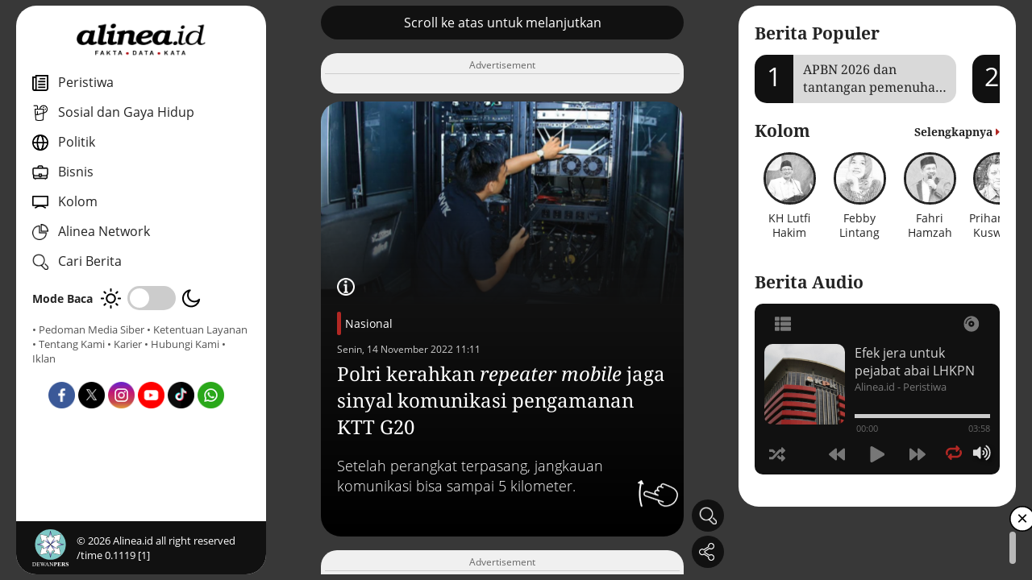

--- FILE ---
content_type: text/html; charset=UTF-8
request_url: https://www.alinea.id/nasional/polri-kerahkan-repeater-mobile-jaga-komunikasi-ktt-g20-b2ftG9IhK
body_size: 75284
content:
<!DOCTYPE html>
<html lang="id">

<head>
  <meta charset="UTF-8">
  <meta name="viewport" content="width=device-width, initial-scale=1.0">
  <meta http-equiv="Content-Type" content="text/html; charset=utf-8" />
  <title>Polri kerahkan repeater mobile jaga komunikasi KTT G20</title>
  <meta name="author" content="Alinea" />
  <meta name="description" content="Div TIK Polri mengerahkan repeater mobile guna menjaga sinyal komunikasi pengamanan KTT G20 di Bali. Berikut kecanggihan perangkat tersebut." />
  <meta name="keywords" content="Fakta, Data, Kata, Alinea" />
  <meta name="robots" content="index,follow"/>
  <meta name="googlebot" content="index,follow"/>
  <meta name="googlebot-news" content="index,follow" />
  <meta name="google-site-verification" content="A8U6Au2Sw8AJbKpWwZt8ltEdtGQnnobcdjsEQmttmts" />
  <meta name="format-detection" content="telephone=no" />
  <meta name="thumbnail" content="https://www.alinea.id/assets/img/share.png" />
  <link rel="icon" href="https://www.alinea.id/assets/img/favicon.ico" type="image/x-icon">

  <link rel="shortcut icon" href="https://www.alinea.id/assets/img/favicon.ico" type="image/x-icon">
  <meta property="og:image" content="https://www.alinea.id/assets/img/favicon.ico">
  <link rel="apple-touch-icon" sizes="180x180" href="https://www.alinea.id/assets/img/favicon.ico">


  <!-- CANONICAL -->
  <link rel="canonical" href="https://www.alinea.id/nasional/polri-kerahkan-repeater-mobile-jaga-komunikasi-ktt-g20-b2ftG9IhK" />
  <!-- RSS & FEED -->
  <link rel="alternate" title="Berita Alinea.id Rss Feed" href="https://www.alinea.id/rss" type="application/rss+xml" />
    <!-- AMP -->
    <link rel="amphtml" href="https://www.alinea.id/amp/nasional/polri-kerahkan-repeater-mobile-jaga-komunikasi-ktt-g20-b2ftG9IhK" />
  
  <!-- FACEBOOK -->
  <meta property="fb:pages" content="1624817954226397" />
  <meta property="fb:app_id" content="1487263541341671" />
  <meta property="og:type" content="article" />
  <meta property="og:url" content="https://www.alinea.id/nasional/polri-kerahkan-repeater-mobile-jaga-komunikasi-ktt-g20-b2ftG9IhK" />
  <meta property="og:title" content="Polri kerahkan repeater mobile jaga komunikasi KTT G20" />
  <meta property="og:image" content="https://static.alinea.id/2022/11/14/160475/polri-kerahkan-repeater-mobile-jaga-sinyal-komunikasi-pengamanan-ktt-g20-XsJynyGOSC.jpg" />
  <meta property="og:site_name" content="https://www.alinea.id" />
  <meta property="og:description" content="Div TIK Polri mengerahkan repeater mobile guna menjaga sinyal komunikasi pengamanan KTT G20 di Bali. Berikut kecanggihan perangkat tersebut." />
  <meta property="article:author" content="https://www.facebook.com/alineadotid" />
  <meta property="article:publisher" content="https://www.facebook.com/alineadotid" />
  <meta property="og:image:width" content="600">
  <meta property="og:image:height" content="315">
  <!-- TWITTER-->
  <meta name="twitter:card" content="summary_large_image" />
  <meta name="twitter:site" content="@alineaid" />
  <meta name="twitter:creator" content="@alineaid">
  <meta name="twitter:title" content="Polri kerahkan repeater mobile jaga komunikasi KTT G20" />
  <meta name="twitter:description" content="Div TIK Polri mengerahkan repeater mobile guna menjaga sinyal komunikasi pengamanan KTT G20 di Bali. Berikut kecanggihan perangkat tersebut." />
  <meta name="twitter:image:src" content="https://static.alinea.id/2022/11/14/160475/polri-kerahkan-repeater-mobile-jaga-sinyal-komunikasi-pengamanan-ktt-g20-XsJynyGOSC.jpg" />
  <link rel="stylesheet" href="https://www.alinea.id/assets/plugin/swiperjs/swiper-bundle.min.css" /> 
  <!-- Right Player  -->
  <link rel="stylesheet" href="https://www.alinea.id/assets/audio-player/css/perfect-scrollbar.css" media="all">
  <link rel="stylesheet" href="https://www.alinea.id/assets/audio-player/css/_global.css" media="all">
  <link rel="stylesheet" href="https://www.alinea.id/assets/audio-player/css/art-narrow.css" media="all">
  <link rel="stylesheet" href="https://www.alinea.id/assets/css/app.css?v=001-a" />

  <script type="application/ld+json">
  {
      "@context": "https://schema.org",
      "@type": "Organization", 
      "name": "Alinea ID",
      "alternateName": "alinea",
      "description": "Fakta, Data, Kata",
      "url": "https://www.alinea.id",
      "image": {
          "@type": "ImageObject",
          "url": "https://www.alinea.id/assets/img/share.png",
          "width": 600,
          "height": 315
        },
      "logo": {
              "@type": "ImageObject",
              "url": "https://www.alinea.id/assets/img/logo.png",
              "width": 394,
              "height": 106
      },
      "address": {
          "@type": "PostalAddress",
          "addressLocality": "Jakarta, Indonesia",
          "streetAddress": "Gedung Office Citadel Unit G Jl. Dewi Sartika No.3, RT.11/RW.7, Cililitan Kec. Kramat Jati, Kota Jakarta Timur 13640 Indonesia"
      },
      "email": "hi@alinea.id",
      "telephone": "+6221 7193701",
      "sameAs": [
          "https://www.facebook.com/AlineadotID",
          "https://twitter.com/AlineadotID",
          "https://instagram.com/AlineadotID",
          "https://www.youtube.com/channel/UCaF55vCkmll2wOOv6Q62BGg"
      ]
  }
  </script>
  <script type="application/ld+json">  
  {
      "@context":"http://schema.org",
      "@type":"WebSite",
      "url":"https://www.alinea.id",
      "potentialAction":{
          "@type":"SearchAction",
          "target":"https://www.alinea.id/search?q={search_term_string}",
          "query-input":"required name=search_term_string"
      }
  }
  </script>

  <!-- Google Tag Manager -->
  <script>(function(w,d,s,l,i){w[l]=w[l]||[];w[l].push({'gtm.start':
  new Date().getTime(),event:'gtm.js'});var f=d.getElementsByTagName(s)[0],
  j=d.createElement(s),dl=l!='dataLayer'?'&l='+l:'';j.async=true;j.src=
  'https://www.googletagmanager.com/gtm.js?id='+i+dl;f.parentNode.insertBefore(j,f);
  })(window,document,'script','dataLayer','GTM-TJJZVRK');</script>
  <!-- End Google Tag Manager -->

  <!-- NOTIF -->
  <link rel="manifest" href="https://www.alinea.id/manifest.json" />   
  <script src="https://cdn.onesignal.com/sdks/OneSignalSDK.js" async></script>
  <script>
      var OneSignal = window.OneSignal || [];
      OneSignal.push(["init", {
      appId: "eb61d41a-1672-43d9-a352-a4daec55a271", 
      autoRegister: false,
      notifyButton: {
      enable: false 
      },
      promptOptions: {
      actionMessage: "Dapatkan Info terbaru dengan aktifkan notifikasi Alinea.id",
      acceptButtonText: "Ya",
      cancelButtonText: "Lain Kali"
      },
      welcomeNotification: {
      "title": "Alinea.id",
      "message": "Terima kasih sudah mengaktifkan notifikasi",
      }
      }]);
          OneSignal.push(function() {
          OneSignal.showHttpPrompt();
      });
  </script>
  <script async src='https://propsid.b-cdn.net/gpt/alinea.js' ></script>

</head>


<body class="">
  
<!-- Google Tag Manager (noscript) -->
<noscript><iframe src="https://www.googletagmanager.com/ns.html?id=GTM-TJJZVRK" height="0" width="0" style="display:none;visibility:hidden"></iframe></noscript>
<!-- End Google Tag Manager (noscript) -->

<div class="webcontainer">
    
    <section class="sideleft">
    <div class="sidewrap">
    <div class="navclose">
      <img src="https://www.alinea.id/assets/img/icon-close-white.png" alt="close icon">
    </div>
      <div class="navmenu">
        <div class="logo"><a href="https://www.alinea.id"><img src="https://www.alinea.id/assets/img/logo.png" alt="logo"></a></div>
        <div class="navmenu__body">
          <nav class="nav">
            <ul>
              
              <li>
                <a href="https://www.alinea.id/peristiwa"><img src="https://www.alinea.id/assets/img/icon-nav-peristiwa.png" alt="kanal peristiwa" class="navicon"> <span>Peristiwa</span></a>          
              </li>

              <li>
                <a href="https://www.alinea.id/gaya-hidup"><img src="https://www.alinea.id/assets/img/icon-nav-sosial.png" alt="kanal sosial gaya hidup" class="navicon"> <span>Sosial dan Gaya Hidup</span></a>          
              </li>

              <li>
                <a href="https://www.alinea.id/politik"><img src="https://www.alinea.id/assets/img/icon-nav-politik.png" alt="kanal politik" class="navicon"> <span>Politik</span></a>          
              </li>

              <li>
                <a href="https://www.alinea.id/bisnis"><img src="https://www.alinea.id/assets/img/icon-nav--ekonomi.png" alt="kanal bisnis" class="navicon"> <span>Bisnis </span></a>          
              </li>

              <li>
                <a href="https://www.alinea.id/kolom"><img src="https://www.alinea.id/assets/img/icon-nav-kolom.png" alt="kanal kolom" class="navicon"> <span>Kolom</span></a>          
              </li>

              <li class="networks-link">
                <a><img src="https://www.alinea.id/assets/img/icon-nav-network.png" alt="jejaring alinea" class="navicon"> <span>Alinea Network</span></a>          
                <div class="networks">
                  <ul>
                    <li><a href="https://tek.id" target="_blank"><img src="https://www.alinea.id/assets/img/network-tek.id.png" alt="tek.id"></a></li>
                    <li><a href="https://jurnaljabar.id" target="_blank"><img src="https://www.alinea.id/assets/img/network-jurnal-jabar.png" alt="jurnaljabar.id"></a></li>
                    <li><a href="https://jatimpos.id" target="_blank"><img src="https://www.alinea.id/assets/img/network-jatimpos.png" alt="jatimpos.id"></a></li>
                    <li><a href="https://posjateng.id" target="_blank"><img src="https://www.alinea.id/assets/img/network-posjateng.png" alt="posjateng.id"></a></li>
                  </ul>
                </div>
              </li>

              <li class="js-cari">
                <a><img src="https://www.alinea.id/assets/img/icon-cari.png" alt="icon pencarian" class="navicon"> <span>Cari Berita</span></a>          
              </li>


            </ul>


          </nav>

          <div class="mode">
            <span>Mode Baca</span>
            <div class="mode__switch">
              <!-- day  -->
              <span class="mode__day"><img src="https://www.alinea.id/assets/img/mode-day.png" alt="mode"></span> 
              <!-- switch  -->
              <div class="checkbox-switch">
                <input type="checkbox" id="switch">
                <label for="switch"></label>
              </div>
              <!-- night  -->
              <span class="mode__night"><img src="https://www.alinea.id/assets/img/mode-night.png" alt="mode"></span>            
              
            </div>
          </div>

          <div class="footlink">
            <a href="https://www.alinea.id/mediasiber">• Pedoman Media Siber</a>
            <a href="https://www.alinea.id/ketentuanlayanan">• Ketentuan Layanan</a>
            <a href="https://www.alinea.id/about">• Tentang Kami</a>
            <a href="https://www.alinea.id/karir">• Karier</a>
            <a href="https://www.alinea.id/contact">• Hubungi Kami</a>
            <a href="https://ads.alinea.id">• Iklan</a>
          </div>
          
          <div class="sosmedlist">
            <ul>
              <li><a href="https://www.facebook.com/alineadotid" target="_blank"><img src="https://www.alinea.id/assets/img/icon-sosmed-fb.png" alt="fb"><span style="display:none">Facebook</span></a></li>
              <li><a href="https://x.com/alineadotid" target="_blank"><img src="https://www.alinea.id/assets/img/icon-sosmed-x.png" alt="fb"><span style="display:none">X</span></a></li>
              <li><a href="https://www.instagram.com/alineadotid/" target="_blank"><img src="https://www.alinea.id/assets/img/icon-sosmed-ig.png" alt="fb"><span style="display:none">Instagram</span></a></li>
              <li><a href="https://www.youtube.com/@alineaid" target="_blank"><img src="https://www.alinea.id/assets/img/icon-sosmed-yt.png" alt="fb"><span style="display:none">Youtube</span></a></li>
              <li><a href="https://www.tiktok.com/@alineadotid?lang=id-ID" target="_blank"><img src="https://www.alinea.id/assets/img/icon-sosmed-tt.png" alt="fb"><span style="display:none">Tiktok</span></a></li>
              <li><a href="https://whatsapp.com/channel/0029VaiIX5hEquiN0Y45m23p" target="_blank"><img src="https://www.alinea.id/assets/img/icon-sosmed-wa.png" alt="fb"><span style="display:none">WA Channel</span></a></li>
            </ul>
          </div>

        </div>
      
      
        <footer>
          <div class="logodewan"><img src="https://www.alinea.id/assets/img/logo-dewanpers.png" alt="dewan pers"></div>
                    <div class="copyright">&copy; <span id="tahunini"></span> Alinea.id all right reserved /time 0.1119 [1]</div>
        </footer>

      </div>
    </div>
  </section>

<div class="caripop">
  <form action="https://www.alinea.id/search" method="get">
  <div class="caripop__overlay"></div>
  <div class="caripop__content">
    <div class="cariform">
      <div class="cariform__input"><input type="text" placeholder="Cari Berita / Artikel" name="q"></div>
      <div class="cariform__button"><button type="submit"><img src="https://www.alinea.id/assets/img/icon-cari.png" alt="img"></button></div>
      <div class="cariform__close"><img src="https://www.alinea.id/assets/img/icon-close-white.png" alt="close icon"></div>
    </div>
  </div>
  </form>
</div>
    
    <main class="maincontent longcontent">
    <div id="hap-wrapper"></div>
    <div class="maincontent__inner">
        <!-- ==== Card config ==== -->
        <div class="static">
            <div class="static__inner">

                <!-- Scroll Untuk Lanjut Label-->
                <div class="swiper-slide section-autoheight">
                    <div class="xswiper xswiper-fullwidth">
                    <div class="xswiper__content">
                        <div class="btn-black">Scroll ke atas untuk melanjutkan</div> 
                    </div>
                    </div>
                </div>

                <div class="swiper-slide section-ads " id="adsdetail1" style="border-radius:20px;">
                    <div class="xswiper__content">
                        <div class="xswiper--bg">
                            <div class="ads-v2">
                            <!-- image ads here  -->
                            </div>
                        </div>
                    </div>
                </div>


        
                                    
                    
                                            <div class="xswiper xswiper--detail ">
    <div class="xswiper__content">
        <a class="xswiper__pic">
                    <div class="xswiper__picwrap">
                <img src="https://www.alinea.id/assets/img/template/card/card2.png" srcset="https://static.alinea.id//2022/11/14/160475/polri-kerahkan-repeater-mobile-jaga-sinyal-komunikasi-pengamanan-ktt-g20-5aIypRKJqF.jpg" loading="lazy" alt="Petugas Div TIK Polri menyiagakan repeater mobile untuk memastikan keandalan jaringan komunikasi aparat lapangan yang bertugas melakukan pengawalan dan pengamanan delegasi KTT G20 di Bali. Dokumentasi Polri" />
            </div>
        </a>
        <div class="xswiper__text">
            
            <div class="detailcaption">
                <div class="detailcaption__icon"><img src="https://www.alinea.id/assets/img/icon-caption.png" alt="icon caption"></div>
                <div class="detailcaption__text">
                <span>Petugas Div TIK Polri menyiagakan repeater mobile untuk memastikan keandalan jaringan komunikasi aparat lapangan yang bertugas melakukan pengawalan dan pengamanan delegasi KTT G20 di Bali. Dokumentasi Polri</span>
                </div>
            </div> 
            
            <div class="ornamen">
                <div class="orn1"></div>
                <div class="orn2"></div>
                <div class="orn3"></div>
                <div class="orn4"></div>
                <div class="orn5"></div>
            </div>

            <div class="kategori">
                <a href="https://www.alinea.id/nasional">Nasional</a> 
                <div class="frontdate">Senin, 14 November 2022 11:11</div>
            </div>
            <a class="xswiper__info">
                <h1 class="xswiper__title">Polri kerahkan <i>repeater mobile</i> jaga sinyal komunikasi pengamanan KTT G20</h1>
            </a>
            <div class="xswiper__summary">
                Setelah perangkat terpasang, jangkauan komunikasi bisa sampai 5 kilometer.
            </div>
        </div>
        <div class="floaticon floaticon--swipevz floaticon--detail">
            <img src="https://www.alinea.id/assets/img/icon-swipe-up.png" alt="swipe">
        </div>
        <div class="xswiper__icon">
       
        </div>
    </div>
</div>                    
                    <div class="swiper-slide section-ads" id="adsdetail2" style="border-radius:20px;">
                        <div class="xswiper__content">
                            <div class="xswiper--bg">
                                <div class="ads-v2">
                                <!-- image ads here  -->
                                </div>
                            </div>
                        </div>
                    </div>

                    
                    <div class="static__slide xswiper--bg ">
                        <p>Divisi Teknologi, Informasi, dan Komunikasi (Div TIK) Polri menyiagakan sejumlah <em>repeater mobile </em>untuk membantu personel lapangan yang bertugas melakukan pengamanan dan pengawalan rombongan KTT G20. Forum akbar ini akan berlangsung mulai 15-16 November 2022.</p>

<p>Perwira pengendali mobile repeater, AKP Arie Wibisono, mengatakan, mobil ditempatkan di sejumlah lokasi titik buta (<em>blank spot</em>) jaringan komunikasi radio (HT). Langkah ini diharapkan membantu petugas agar dapat terus berkomunikasi dalam melakukan pengamanan.</p>

<p>&quot;Setelah disurvei, kendaraan tersebut disimpan di lokasi ini untuk memperluas jangkauan radio komunikasi. Titik-titik yang <em>blank spot </em>tadi dikaver dengan kendaraan <em>mobile repeater </em>sehingga pengawalan tidak putus komunikasinya,&quot; katanya dalam keterangan, Senin (14/11).</p>

<p>Salah satu lokasi penempatan repeater mobile adalah di sekitar hotel The Apurva Kempinski, Jalan Raya Nusa Dua Selatan, Badung, Bali. Pasalnya, lokasi jalan yang dilalui rombongan KTT G20 berkelok dan berbukit sehingga membuat komunikasi terganggu.</p>

<p>Arie dibantu dengan tujuh anggota lainnya dalam melakukan survei lokasi <em>blank spot</em>. Sebelum mobil repeater trunking ditempatkan, jangkauan komunikasi penerimaan sinyal radio seputaran Hotel Mulia kurang baik.&nbsp;</p>

<p>&quot;Setelah kita pasang, jangkauan komunikasi bisa sampai 5 kilometer. Kita pastikan tidak ada komunikasi yang terputus di jalur lokasi seputaran Hotel Mulia, Hilton, Kempinski, Ritz Carlton, dan Samabe,&quot; tuturnya.</p>

<p>Untuk memastikan tidak ada layanan komunikasi yang terganggu, Arie bersama empat anggotanya juga bersiaga 1x24 jam. Jika ada kendala, seperti aliran listrik turun, petugas langsung mengoperasikan genset di kabin belakang.</p>

<p>Mobil Div TIK Polri ini memiliki perangkat <em>site trunking </em>yang dapat terhubung dengan <em>site trunking </em>Polda Bali. Dengan demikian, dapat memberikan <em>backup </em>komunikasi dalam pelaksanaan pengamanan.</p>


                        <div class="adsdetail3" id="adsdetail3">
                            <!-- ads here  -->
                        </div>

                    </div>

                    

                    <div class="static__slide">
                        <div class="artikelend">
    <div class="artikelend__body">
        <div class="written__reporter">
                <div class="reporter">
            <div class="reporter__left">
            <div class="reporter__pic">
                <img src="https://static.alinea.id/author/immanuel-christian-FMFNXvyWMy.png" alt="img">
            </div>
            <div class="reporter__text">
                <div class="reporter__nama">Immanuel Christian</div>
                                                      <div class="reporter__position">Reporter</div>
                                              </div>
            </div>
            <div class="reporter__right">
            <a class="reporter__more" href="https://www.alinea.id/me/immanuel-christian">Artikel lainnya</a>
            </div>
        </div>
            
         
        </div>
        <div class="written__editor">
        <div class="reporter">
            <div class="reporter__left">
            <div class="reporter__pic">
                <img src="https://static.alinea.id/author/fatah-hidayat-sidiq-93qpeaSWhP.jpg" alt="img">
            </div>
            <div class="reporter__text">
                <div class="reporter__nama">Fatah Hidayat Sidiq</div>
                                  <div class="reporter__position">Editor</div>
                            </div>
            </div>
            <div class="reporter__right">
            <a class="reporter__more" href="https://www.alinea.id/me/fatah-hidayat-sidiq">Artikel lainya</a>
            </div>
        </div>
        </div>
    </div>
</div>                    </div>

                    <div class="swiper-slide section-ads" id="adsdetail4" style="border-radius:20px;">
                        <div class="xswiper__content">
                            <div class="xswiper--bg">
                                <div class="ads-v2">
                                <!-- image ads here  -->
                                </div>
                            </div>
                        </div>
                    </div>

                    <div class="static__slide">
                        <div class="tag">
    <h2 class="section-title">Tag Terkait</h2>
    <div class="tag__row">
                    <a href="https://www.alinea.id/tag/polri" class="tag__col">
            <h3>#Polri</h3>
            </a>
                    <a href="https://www.alinea.id/tag/teknologi-informasi" class="tag__col">
            <h3>#teknologi informasi</h3>
            </a>
                    <a href="https://www.alinea.id/tag/g20" class="tag__col">
            <h3>#G20</h3>
            </a>
                    <a href="https://www.alinea.id/tag/presidensi-g20" class="tag__col">
            <h3>#Presidensi G20</h3>
            </a>
                    <a href="https://www.alinea.id/tag/komunikasi" class="tag__col">
            <h3>#komunikasi</h3>
            </a>
            </div>
</div>                    </div>



                    <div class="static__slide bg-yellow">
                        <div class="followsosmed">
  <div class="followsosmed__desc">
    <p><strong>Untuk informasi menarik lainnya,</strong><br/> <i>follow</i> akun media sosial Alinea.id</p>
  </div>

  <div class="sosmedlist">
    <ul>
      <li><a href="https://www.facebook.com/alineadotid" target="_blank"><img src="https://www.alinea.id/assets/img/icon-sosmed-fb.png" alt="fb"><span style="display:none">Facebook</span></a></li>
      <li><a href="https://x.com/alineadotid" target="_blank"><img src="https://www.alinea.id/assets/img/icon-sosmed-x.png" alt="fb"><span style="display:none">X</span></a></li>
      <li><a href="https://www.instagram.com/alineadotid/" target="_blank"><img src="https://www.alinea.id/assets/img/icon-sosmed-ig.png" alt="fb"><span style="display:none">Instagram</span></a></li>
      <li><a href="https://www.youtube.com/@alineaid" target="_blank"><img src="https://www.alinea.id/assets/img/icon-sosmed-yt.png" alt="fb"><span style="display:none">Youtube</span></a></li>
      <li><a href="https://www.tiktok.com/@alineadotid?lang=id-ID" target="_blank"><img src="https://www.alinea.id/assets/img/icon-sosmed-tt.png" alt="fb"><span style="display:none">Tiktok</span></a></li>
      <li><a href="https://whatsapp.com/channel/0029VaiIX5hEquiN0Y45m23p" target="_blank"><img src="https://www.alinea.id/assets/img/icon-sosmed-wa.png" alt="fb"><span style="display:none">WA Channel</span></a></li>
    </ul>
  </div>

  
</div>                    </div>


                    <div class="swiper-slide section-ads" id="adsdetail5" style="border-radius:20px;">
                        <div class="xswiper__content">
                            <div class="xswiper--bg">
                                <div class="ads-v2">
                                <!-- image ads here  -->
                                </div>
                            </div>
                        </div>
                    </div>
                    

                                        <div class="static__slide">
                        <div class="terkait">
  <h2 class="section-title">Berita Terkait</h2>
  <div class="terkait__row">
                <div class="box1">
        <div class="box1__img">
          <a href="https://www.alinea.id/dunia/g20-di-india-tanpa-konsensus-soal-perang-ukraina-rusia-barat-memaksakan-kehendak-b2hMd9KHs">
            <img src="https://static.alinea.id//2023/02/26/170025/g20-di-india-tanpa-konsensus-soal-perang-ukraina-rusia-barat-memaksakan-kehendak-UgQBZzMrry.jpg" alt="img">
          </a>
        </div>
        <div class="box1__title">
          <div class="frontdate">
            <a class="colormain" href="https://www.alinea.id/dunia">Dunia</a> - 
            Minggu, 26 Februari 2023 10:50
          </div>
          <a href="https://www.alinea.id/dunia/g20-di-india-tanpa-konsensus-soal-perang-ukraina-rusia-barat-memaksakan-kehendak-b2hMd9KHs">
            <h3>G20 di India tanpa konsensus soal perang Ukraina, Rusia: Barat memaksakan kehendak</h3>
          </a>
        </div>
      </div>
                      <div class="box1">
        <div class="box1__img">
          <a href="https://www.alinea.id/dunia/indonesia-serahkan-estafet-presidensi-g20-ke-india-b2ftI9Inv">
            <img src="https://static.alinea.id//2022/11/16/160817/ktt-berakhir-indonesia-serahkan-estafet-presidensi-g20-ke-india-1M1sBJzXzM.jpg" alt="img">
          </a>
        </div>
        <div class="box1__title">
          <div class="frontdate">
            <a class="colormain" href="https://www.alinea.id/dunia">Dunia</a> - 
            Rabu, 16 November 2022 19:48
          </div>
          <a href="https://www.alinea.id/dunia/indonesia-serahkan-estafet-presidensi-g20-ke-india-b2ftI9Inv">
            <h3>KTT berakhir, Indonesia serahkan estafet presidensi G20 ke India</h3>
          </a>
        </div>
      </div>
                      <div class="box1">
        <div class="box1__img">
          <a href="https://www.alinea.id/nasional/polisi-berkuda-patroli-saat-delegasi-g20-ke-tahura-mangrove-b2ftI9ImF">
            <img src="https://static.alinea.id//2022/11/16/160775/polisi-berkuda-berpatroli-saat-delegasi-g20-ke-tahura-mangrove-UH3O0ec6Zt.jpg" alt="img">
          </a>
        </div>
        <div class="box1__title">
          <div class="frontdate">
            <a class="colormain" href="https://www.alinea.id/nasional">Nasional</a> - 
            Rabu, 16 November 2022 13:41
          </div>
          <a href="https://www.alinea.id/nasional/polisi-berkuda-patroli-saat-delegasi-g20-ke-tahura-mangrove-b2ftI9ImF">
            <h3>Polisi berkuda berpatroli saat delegasi G20 ke tahura mangrove</h3>
          </a>
        </div>
      </div>
                      <div class="box1">
        <div class="box1__img">
          <a href="https://www.alinea.id/nasional/bocoran-strategi-pengamanan-polri-saat-ktt-g20-di-bali-b2ftH9Ikg">
            <img src="https://static.alinea.id//2022/11/15/160619/bocoran-strategi-pengamanan-polri-saat-ktt-g20-di-bali-8vufNjljln.jpg" alt="img">
          </a>
        </div>
        <div class="box1__title">
          <div class="frontdate">
            <a class="colormain" href="https://www.alinea.id/nasional">Nasional</a> - 
            Selasa, 15 November 2022 12:45
          </div>
          <a href="https://www.alinea.id/nasional/bocoran-strategi-pengamanan-polri-saat-ktt-g20-di-bali-b2ftH9Ikg">
            <h3>Bocoran strategi pengamanan Polri saat KTT G20 di Bali</h3>
          </a>
        </div>
      </div>
            </div>
</div>                    </div>
                    
                     
                
            </div>
            <!-- Add Pagination -->
                        <div class="sharethis">
                <div class="sharethis__inner">
                    <div class="sharethis__overlay"></div>
                    <div class="sharethis__wrap">
                        <div class="sharethis__top">Bagikan : </div>
                        <div class="sharethis__close">&times;</div>
                        <div class="sharethis__bottom">
                            <div class="sosmedlist">
                                <ul>
                                                                    <li class="share_fb" data-id="160475" data-url="https://www.alinea.id/nasional/polri-kerahkan-repeater-mobile-jaga-komunikasi-ktt-g20-b2ftG9IhK" data-title="Polri kerahkan <i>repeater mobile</i> jaga sinyal komunikasi pengamanan KTT G20" ><img src="https://www.alinea.id/assets/img/icon-sosmed-fb.png" alt="fb"><span style="display:none">Facebook</span></li>
                                    <li class="share_xx" data-id="160475" data-url="https://www.alinea.id/nasional/polri-kerahkan-repeater-mobile-jaga-komunikasi-ktt-g20-b2ftG9IhK" data-title="Polri kerahkan <i>repeater mobile</i> jaga sinyal komunikasi pengamanan KTT G20" ><img src="https://www.alinea.id/assets/img/icon-sosmed-x.png" alt="fb"><span style="display:none">X</span></li>
                                    <li class="share_ln" data-id="160475" data-url="https://www.alinea.id/nasional/polri-kerahkan-repeater-mobile-jaga-komunikasi-ktt-g20-b2ftG9IhK" data-title="Polri kerahkan <i>repeater mobile</i> jaga sinyal komunikasi pengamanan KTT G20" ><img src="https://www.alinea.id/assets/img/icon-sosmed-linkedin.png" alt="fb"><span style="display:none">Linkedin</span></li>
                                    <li class="share_wa" data-id="160475" data-url="https://www.alinea.id/nasional/polri-kerahkan-repeater-mobile-jaga-komunikasi-ktt-g20-b2ftG9IhK" data-title="Polri kerahkan <i>repeater mobile</i> jaga sinyal komunikasi pengamanan KTT G20" ><img src="https://www.alinea.id/assets/img/icon-sosmed-wa.png" alt="fb"><span style="display:none">WA</span></li> 
                                    <li class="copylink" data-id="160475" data-url="https://www.alinea.id/nasional/polri-kerahkan-repeater-mobile-jaga-komunikasi-ktt-g20-b2ftG9IhK" data-title="Polri kerahkan <i>repeater mobile</i> jaga sinyal komunikasi pengamanan KTT G20"><a><img src="https://www.alinea.id/assets/img/icon-sosmed-copylink.png" alt="copylink"><span style="display:none">Copy Link</span></a></li>
                                </ul>
                            </div>
                        </div>
                    </div>
                </div>
            </div>
        </div>

        <!-- Add Navigation Arrows -->
        
        <!-- Floating Button  -->
        <div class="floatmenu">
                        <div class="carifloating">
                <div class="xsicon js-cari floatmenu__box">
                    <div class="xsicon__img"><img src="https://www.alinea.id/assets/img/icon-cari.png" alt="cari"></div>
                </div>
            </div>
            <div class="sharefloating">
                <div class="xsicon js-sharethis floatmenu__box">
                    <div class="xsicon__img"><img src="https://www.alinea.id/assets/img/icon-bagikan.png" alt="bagikan"></div>
                </div>
            </div>
        </div>

        <div class="js-popup">
            <div class="popup-content">
                <span class="close-btn">&times;</span>
                <div class="xoverflow-html"><!-- clicked xoverflow html goes here --></div>
            </div>
        </div>

    </div>


    <div class="mobilemenu">
        <div class="mobilemenu__wrap">
            <nav class="mobilemenu__nav">
            <ul>
                <li><div class="menuicon menuicon-burger"><img src="https://www.alinea.id/assets/img/icon-menu.png" alt="home"></div></li>
                <li><div class="menuicon menuicon-home"><a href="https://www.alinea.id"><img src="https://www.alinea.id/assets/img/icon-home.png" alt="home"></a></div></li>
                <li><div class="menuicon menuicon-audio"><img src="https://www.alinea.id/assets/img/icon-podcast.png" alt="home"></div></li>
            </ul>
            </nav>
        </div>
    </div>

  </main>

    
    <aside class="sideright">
    <div class="sidewrap">
    <div class="navclose">
      <img src="https://www.alinea.id/assets/img/icon-close-white.png" alt="close icon">
    </div>
          <div class="section-popular sr-section">
        <h2 class="headline__title c-black">Berita Populer</h2>
        <div class="section-popular__slider">
          <div class="popular-swiper swiper-container">
            <div class="swiper-wrapper">
                          <div class="swiper-slide">
                <a href="https://www.alinea.id/peristiwa/apbn-2026-dan-tantangan-pemenuhan-anggaran-pendidikan-b2pOp9Sir" class="popslider">
                  <div class="popslider__number">1</div>
                  <h3 class="popslider__title">
                    <div class="max2line">APBN 2026 dan tantangan pemenuhan anggaran pendidikan</div>
                  </h3>
                </a>
              </div>
                          <div class="swiper-slide">
                <a href="https://www.alinea.id/bisnis/15-usaha-sampingan-untuk-karyawan-yang-tak-ganggu-pekerjaan-b2pOo9Sii" class="popslider">
                  <div class="popslider__number">2</div>
                  <h3 class="popslider__title">
                    <div class="max2line">15 usaha sampingan untuk karyawan yang tak ganggu pekerjaan</div>
                  </h3>
                </a>
              </div>
                          <div class="swiper-slide">
                <a href="https://www.alinea.id/kolom/ppi-pendana-publikasi-ilmiah-sebuah-kekeliruan-fatal-b2pOp9Sip" class="popslider">
                  <div class="popslider__number">3</div>
                  <h3 class="popslider__title">
                    <div class="max2line">PPI-pendana publikasi ilmiah: Sebuah kekeliruan fatal</div>
                  </h3>
                </a>
              </div>
                          <div class="swiper-slide">
                <a href="https://www.alinea.id/peristiwa/bagaimana-cara-rusia-merekrut-tentara-bayaran-b2nrf9RTJ" class="popslider">
                  <div class="popslider__number">4</div>
                  <h3 class="popslider__title">
                    <div class="max2line">Bagaimana cara Rusia merekrut tentara bayaran?</div>
                  </h3>
                </a>
              </div>
                          <div class="swiper-slide">
                <a href="https://www.alinea.id/peristiwa/krisis-ekonomi-indonesia-bisa-terjadi-pada-2026-dan-2027-b2nzx9SgO" class="popslider">
                  <div class="popslider__number">5</div>
                  <h3 class="popslider__title">
                    <div class="max2line">Krisis ekonomi Indonesia bisa terjadi pada 2026 dan 2027</div>
                  </h3>
                </a>
              </div>
                        </div>
          </div>
        </div>
      </div>
    
          <div class="section-kolom sr-section">
        <h2 class="headline__title c-black">
          <span>Kolom</span>
          <a class="morefloatright" href="https://www.alinea.id/kolom"> <span>Selengkapnya</span> <i class="fas fa-caret-right"></i></a>
        </h2>
        <div class="section-kolom__slider">
          <div class="kolom-swiper swiper-container">
            <div class="swiper-wrapper">
                                    <div class="swiper-slide">
                        <a href="https://www.alinea.id/me/kh-lutfi-hakim" class="kolomslider">
                        <div class="kolomslider__pic"><img src="https://static.alinea.id//author/kh-lutfi-hakim-Gl2LvwJLKw.jpg" alt=" KH Lutfi Hakim"></div>
                        <div class="kolomslider__name"> KH Lutfi Hakim</div>
                        </a>
                    </div>

                                    <div class="swiper-slide">
                        <a href="https://www.alinea.id/me/febby-lintang" class="kolomslider">
                        <div class="kolomslider__pic"><img src="https://static.alinea.id//author/febby-lintang-wkGppZlXkF.jpg" alt=" Febby Lintang"></div>
                        <div class="kolomslider__name"> Febby Lintang</div>
                        </a>
                    </div>

                                    <div class="swiper-slide">
                        <a href="https://www.alinea.id/me/fahri-hamzah" class="kolomslider">
                        <div class="kolomslider__pic"><img src="https://static.alinea.id//author/fahri-hamzah-aDgaW.jpg" alt="Fahri Hamzah"></div>
                        <div class="kolomslider__name">Fahri Hamzah</div>
                        </a>
                    </div>

                                    <div class="swiper-slide">
                        <a href="https://www.alinea.id/me/prihandoyo-kuswanto" class="kolomslider">
                        <div class="kolomslider__pic"><img src="https://static.alinea.id//author/prihandoyo-kuswanto-kLhuvVx0WS.jpg" alt="Prihandoyo Kuswanto"></div>
                        <div class="kolomslider__name">Prihandoyo Kuswanto</div>
                        </a>
                    </div>

                                    <div class="swiper-slide">
                        <a href="https://www.alinea.id/me/nur-imroatus-s" class="kolomslider">
                        <div class="kolomslider__pic"><img src="https://static.alinea.id//author/nur-imroatus-s-eJ7SG.png" alt="Nur Imroatus S"></div>
                        <div class="kolomslider__name">Nur Imroatus S</div>
                        </a>
                    </div>

                                    <div class="swiper-slide">
                        <a href="https://www.alinea.id/me/mercy-lona" class="kolomslider">
                        <div class="kolomslider__pic"><img src="https://static.alinea.id//author/mercy-lona-6E0sXnGFvT.jpg" alt="Mercy Lona"></div>
                        <div class="kolomslider__name">Mercy Lona</div>
                        </a>
                    </div>

                                    <div class="swiper-slide">
                        <a href="https://www.alinea.id/me/abdul-hanif" class="kolomslider">
                        <div class="kolomslider__pic"><img src="https://static.alinea.id//author/abdul-hanif-gUKKi9PYPP.jpg" alt="Abdul Hanif"></div>
                        <div class="kolomslider__name">Abdul Hanif</div>
                        </a>
                    </div>

                                    <div class="swiper-slide">
                        <a href="https://www.alinea.id/me/andy-r-wijaya" class="kolomslider">
                        <div class="kolomslider__pic"><img src="https://static.alinea.id//author/andy-r-wijaya-mSmys1mpaU.jpg" alt="Andy R Wijaya"></div>
                        <div class="kolomslider__name">Andy R Wijaya</div>
                        </a>
                    </div>

                                    <div class="swiper-slide">
                        <a href="https://www.alinea.id/me/muhammad-iqbal" class="kolomslider">
                        <div class="kolomslider__pic"><img src="https://static.alinea.id//author/muhammad-iqbal-WIGUjCINcB.jpg" alt=" Muhammad Iqbal"></div>
                        <div class="kolomslider__name"> Muhammad Iqbal</div>
                        </a>
                    </div>

                                    <div class="swiper-slide">
                        <a href="https://www.alinea.id/me/bambang-asrini-widjanarko" class="kolomslider">
                        <div class="kolomslider__pic"><img src="https://static.alinea.id//author/bambang-asrini-widjanarko-m6qLGiv3Mz.jpg" alt="Bambang Asrini Widjanarko"></div>
                        <div class="kolomslider__name">Bambang Asrini Widjanarko</div>
                        </a>
                    </div>

                 
          
            </div>
          
            
          </div>


        </div>
      </div>
          
<!-- ================================================================================================================================  -->
<div class="section-audio sr-section">
  <h2 class="headline__title c-black">Berita Audio</h2> 

  <!-- player code -->
  <div id="hap-wrapper2" class="hap-art-narrow hap-art-narrow-dark">

    <div class="hap-player-outer">

      <div class="hap-wrapper-inner">

        <div class="hap-playlist-holder">

          <div class="hap-playlist-filter-msg"><span>NOTHING FOUND!</span></div>

          <div class="hap-bottom-bar">

            <input class="hap-search-filter" type="text" placeholder="Search..">

            <button type="button" class="hap-sort-alpha hap-btn-reset hap-contr-btn">
              <span class="hap-btn hap-btn-sort-alpha-up" data-tooltip="Title sort desc">
                <svg role="img" viewBox="0 0 448 512">
                  <path
                    d="M16 160h48v304a16 16 0 0 0 16 16h32a16 16 0 0 0 16-16V160h48c14.21 0 21.38-17.24 11.31-27.31l-80-96a16 16 0 0 0-22.62 0l-80 96C-5.35 142.74 1.78 160 16 160zm400 128H288a16 16 0 0 0-16 16v32a16 16 0 0 0 16 16h56l-61.26 70.45A32 32 0 0 0 272 446.37V464a16 16 0 0 0 16 16h128a16 16 0 0 0 16-16v-32a16 16 0 0 0-16-16h-56l61.26-70.45A32 32 0 0 0 432 321.63V304a16 16 0 0 0-16-16zm31.06-85.38l-59.27-160A16 16 0 0 0 372.72 32h-41.44a16 16 0 0 0-15.07 10.62l-59.27 160A16 16 0 0 0 272 224h24.83a16 16 0 0 0 15.23-11.08l4.42-12.92h71l4.41 12.92A16 16 0 0 0 407.16 224H432a16 16 0 0 0 15.06-21.38zM335.61 144L352 96l16.39 48z">
                  </path>
                </svg>
              </span>
              <span class="hap-btn hap-btn-sort-alpha-down" data-tooltip="Title sort asc">
                <svg role="img" viewBox="0 0 448 512">
                  <path
                    d="M176 352h-48V48a16 16 0 0 0-16-16H80a16 16 0 0 0-16 16v304H16c-14.19 0-21.36 17.24-11.29 27.31l80 96a16 16 0 0 0 22.62 0l80-96C197.35 369.26 190.22 352 176 352zm240-64H288a16 16 0 0 0-16 16v32a16 16 0 0 0 16 16h56l-61.26 70.45A32 32 0 0 0 272 446.37V464a16 16 0 0 0 16 16h128a16 16 0 0 0 16-16v-32a16 16 0 0 0-16-16h-56l61.26-70.45A32 32 0 0 0 432 321.63V304a16 16 0 0 0-16-16zm31.06-85.38l-59.27-160A16 16 0 0 0 372.72 32h-41.44a16 16 0 0 0-15.07 10.62l-59.27 160A16 16 0 0 0 272 224h24.83a16 16 0 0 0 15.23-11.08l4.42-12.92h71l4.41 12.92A16 16 0 0 0 407.16 224H432a16 16 0 0 0 15.06-21.38zM335.61 144L352 96l16.39 48z">
                  </path>
                </svg>
              </span>
            </button>
            <button type="button" class="hap-playlist-close hap-btn-reset hap-contr-btn" data-tooltip="Back">
              <svg role="img" viewBox="0 0 448 512">
                <path
                  d="M190.5 66.9l22.2-22.2c9.4-9.4 24.6-9.4 33.9 0L441 239c9.4 9.4 9.4 24.6 0 33.9L246.6 467.3c-9.4 9.4-24.6 9.4-33.9 0l-22.2-22.2c-9.5-9.5-9.3-25 .4-34.3L311.4 296H24c-13.3 0-24-10.7-24-24v-32c0-13.3 10.7-24 24-24h287.4L190.9 101.2c-9.8-9.3-10-24.8-.4-34.3z">
                </path>
              </svg>
            </button>

          </div>

          <div class="hap-playlist-inner">
            <div class="hap-playlist-content"></div>
          </div>
         
        </div>

        <div class="hap-player-holder">

          <div class="hap-top-bar">

            <button type="button" class="hap-playlist-toggle hap-btn-reset hap-contr-btn" data-tooltip="Playlist">
              <svg role="img" viewBox="0 0 512 512">
                <path
                  d="M149.333 216v80c0 13.255-10.745 24-24 24H24c-13.255 0-24-10.745-24-24v-80c0-13.255 10.745-24 24-24h101.333c13.255 0 24 10.745 24 24zM0 376v80c0 13.255 10.745 24 24 24h101.333c13.255 0 24-10.745 24-24v-80c0-13.255-10.745-24-24-24H24c-13.255 0-24 10.745-24 24zM125.333 32H24C10.745 32 0 42.745 0 56v80c0 13.255 10.745 24 24 24h101.333c13.255 0 24-10.745 24-24V56c0-13.255-10.745-24-24-24zm80 448H488c13.255 0 24-10.745 24-24v-80c0-13.255-10.745-24-24-24H205.333c-13.255 0-24 10.745-24 24v80c0 13.255 10.745 24 24 24zm-24-424v80c0 13.255 10.745 24 24 24H488c13.255 0 24-10.745 24-24V56c0-13.255-10.745-24-24-24H205.333c-13.255 0-24 10.745-24 24zm24 264H488c13.255 0 24-10.745 24-24v-80c0-13.255-10.745-24-24-24H205.333c-13.255 0-24 10.745-24 24v80c0 13.255 10.745 24 24 24z">
                </path>
              </svg>
            </button>

            <div class="hap-top-bar-controls-right">

              <button type="button" class="hap-lyrics-toggle hap-btn-reset hap-contr-btn" data-tooltip="Lyrics">
                <svg viewBox="0 0 512 512">
                  <path
                    d="M464 32H48C21.49 32 0 53.49 0 80v352c0 26.51 21.49 48 48 48h416c26.51 0 48-21.49 48-48V80c0-26.51-21.49-48-48-48zm-6 400H54a6 6 0 0 1-6-6V86a6 6 0 0 1 6-6h404a6 6 0 0 1 6 6v340a6 6 0 0 1-6 6zm-42-92v24c0 6.627-5.373 12-12 12H204c-6.627 0-12-5.373-12-12v-24c0-6.627 5.373-12 12-12h200c6.627 0 12 5.373 12 12zm0-96v24c0 6.627-5.373 12-12 12H204c-6.627 0-12-5.373-12-12v-24c0-6.627 5.373-12 12-12h200c6.627 0 12 5.373 12 12zm0-96v24c0 6.627-5.373 12-12 12H204c-6.627 0-12-5.373-12-12v-24c0-6.627 5.373-12 12-12h200c6.627 0 12 5.373 12 12zm-252 12c0 19.882-16.118 36-36 36s-36-16.118-36-36 16.118-36 36-36 36 16.118 36 36zm0 96c0 19.882-16.118 36-36 36s-36-16.118-36-36 16.118-36 36-36 36 16.118 36 36zm0 96c0 19.882-16.118 36-36 36s-36-16.118-36-36 16.118-36 36-36 36 16.118 36 36z">
                  </path>
                </svg>
              </button>

              <button type="button" class="hap-video-toggle hap-btn-reset hap-contr-btn" data-tooltip="Video">
                <svg viewBox="0 0 576 512">
                  <path fill="currentColor"
                    d="M336.2 64H47.8C21.4 64 0 85.4 0 111.8v288.4C0 426.6 21.4 448 47.8 448h288.4c26.4 0 47.8-21.4 47.8-47.8V111.8c0-26.4-21.4-47.8-47.8-47.8zm189.4 37.7L416 177.3v157.4l109.6 75.5c21.2 14.6 50.4-.3 50.4-25.8V127.5c0-25.4-29.1-40.4-50.4-25.8z">
                  </path>
                </svg>
              </button>
              

              <button type="button" class="hap-playback-rate-toggle hap-btn-reset hap-contr-btn" data-tooltip="Speed">
                <svg viewBox="0 0 496 512">
                  <path
                    d="M248 8C111 8 0 119 0 256s111 248 248 248 248-111 248-248S385 8 248 8zM88 256H56c0-105.9 86.1-192 192-192v32c-88.2 0-160 71.8-160 160zm160 96c-53 0-96-43-96-96s43-96 96-96 96 43 96 96-43 96-96 96zm0-128c-17.7 0-32 14.3-32 32s14.3 32 32 32 32-14.3 32-32-14.3-32-32-32z">
                  </path>
                </svg>
              </button>
 

            </div>

          </div>

          <div class="hap-player-thumb-wrapper">
            <div class="hap-player-thumb"></div>

           

          </div>

          <div class="hap-player-bottom">

            <div class="hap-info">
              <div class="hap-player-title"></div>
              <div class="hap-player-artist"></div>
            </div>

            <div class="hap-seekbar">
              <div class="hap-progress-bg">
                <div class="hap-progress-level"></div>
              </div>
            </div>

            <div class="hap-media-time-wrap">
              <div class="hap-media-time-current">0:00</div>
              <div class="hap-media-time-total">0:00</div>
            </div>
            <div class="hap-media-time-ad">Advertising will end in&nbsp;<span></span></div>

            

          </div>

          <div class="hap-player-controls">

            <div class="hap-player-controls-left">

              <button type="button" class="hap-random-toggle hap-btn-reset hap-contr-btn">
                <span class="hap-btn hap-btn-random-off" data-tooltip="Shuffle off">
                  <svg role="img" viewBox="0 0 512 512">
                    <path
                      d="M504.971 359.029c9.373 9.373 9.373 24.569 0 33.941l-80 79.984c-15.01 15.01-40.971 4.49-40.971-16.971V416h-58.785a12.004 12.004 0 0 1-8.773-3.812l-70.556-75.596 53.333-57.143L352 336h32v-39.981c0-21.438 25.943-31.998 40.971-16.971l80 79.981zM12 176h84l52.781 56.551 53.333-57.143-70.556-75.596A11.999 11.999 0 0 0 122.785 96H12c-6.627 0-12 5.373-12 12v56c0 6.627 5.373 12 12 12zm372 0v39.984c0 21.46 25.961 31.98 40.971 16.971l80-79.984c9.373-9.373 9.373-24.569 0-33.941l-80-79.981C409.943 24.021 384 34.582 384 56.019V96h-58.785a12.004 12.004 0 0 0-8.773 3.812L96 336H12c-6.627 0-12 5.373-12 12v56c0 6.627 5.373 12 12 12h110.785c3.326 0 6.503-1.381 8.773-3.812L352 176h32z">
                    </path>
                  </svg>
                </span>
                <span class="hap-btn hap-btn-random-on hap-contr-btn-hover" data-tooltip="Shuffle on">
                  <svg role="img" viewBox="0 0 512 512">
                    <path
                      d="M504.971 359.029c9.373 9.373 9.373 24.569 0 33.941l-80 79.984c-15.01 15.01-40.971 4.49-40.971-16.971V416h-58.785a12.004 12.004 0 0 1-8.773-3.812l-70.556-75.596 53.333-57.143L352 336h32v-39.981c0-21.438 25.943-31.998 40.971-16.971l80 79.981zM12 176h84l52.781 56.551 53.333-57.143-70.556-75.596A11.999 11.999 0 0 0 122.785 96H12c-6.627 0-12 5.373-12 12v56c0 6.627 5.373 12 12 12zm372 0v39.984c0 21.46 25.961 31.98 40.971 16.971l80-79.984c9.373-9.373 9.373-24.569 0-33.941l-80-79.981C409.943 24.021 384 34.582 384 56.019V96h-58.785a12.004 12.004 0 0 0-8.773 3.812L96 336H12c-6.627 0-12 5.373-12 12v56c0 6.627 5.373 12 12 12h110.785c3.326 0 6.503-1.381 8.773-3.812L352 176h32z">
                    </path>
                  </svg>
                </span>
              </button>
              

            </div>

            <div class="hap-player-controls-center">
              <button type="button" class="hap-prev-toggle hap-btn-reset hap-contr-btn">
                <svg role="img" viewBox="0 0 512 512">
                  <path
                    d="M11.5 280.6l192 160c20.6 17.2 52.5 2.8 52.5-24.6V96c0-27.4-31.9-41.8-52.5-24.6l-192 160c-15.3 12.8-15.3 36.4 0 49.2zm256 0l192 160c20.6 17.2 52.5 2.8 52.5-24.6V96c0-27.4-31.9-41.8-52.5-24.6l-192 160c-15.3 12.8-15.3 36.4 0 49.2z">
                  </path>
                </svg>
              </button>
              <button type="button" class="hap-playback-toggle hap-btn-reset hap-contr-btn">
                <span class="hap-btn hap-btn-play">
                  <svg role="img" viewBox="0 0 448 512">
                    <path
                      d="M424.4 214.7L72.4 6.6C43.8-10.3 0 6.1 0 47.9V464c0 37.5 40.7 60.1 72.4 41.3l352-208c31.4-18.5 31.5-64.1 0-82.6z">
                    </path>
                  </svg>
                </span>
                <span class="hap-btn hap-btn-pause">
                  <svg role="img" viewBox="0 0 448 512">
                    <path
                      d="M144 479H48c-26.5 0-48-21.5-48-48V79c0-26.5 21.5-48 48-48h96c26.5 0 48 21.5 48 48v352c0 26.5-21.5 48-48 48zm304-48V79c0-26.5-21.5-48-48-48h-96c-26.5 0-48 21.5-48 48v352c0 26.5 21.5 48 48 48h96c26.5 0 48-21.5 48-48z">
                    </path>
                  </svg>
                </span>
              </button>
              <button type="button" class="hap-next-toggle hap-btn-reset hap-contr-btn">
                <svg role="img" viewBox="0 0 512 512">
                  <path
                    d="M500.5 231.4l-192-160C287.9 54.3 256 68.6 256 96v320c0 27.4 31.9 41.8 52.5 24.6l192-160c15.3-12.8 15.3-36.4 0-49.2zm-256 0l-192-160C31.9 54.3 0 68.6 0 96v320c0 27.4 31.9 41.8 52.5 24.6l192-160c15.3-12.8 15.3-36.4 0-49.2z">
                  </path>
                </svg>
              </button>
            </div>

            <div class="hap-player-controls-right">
              <!--
                <button type="button" class="hap-range-toggle hap-btn-reset hap-contr-btn" data-tooltip="AB loop">
                    <svg style="height:26px;" viewBox="0 0 24 24"><path d="M12.516 8.016v4.219l3.469 2.109-0.703 1.219-4.266-2.578v-4.969h1.5zM21 10.125h-6.797l2.766-2.813q-2.063-2.063-4.945-2.086t-4.945 1.992q-0.844 0.844-1.453 2.273t-0.609 2.602 0.609 2.602 1.453 2.273 2.297 1.453 2.625 0.609 2.648-0.609 2.32-1.453q2.016-2.016 2.016-4.875h2.016q0 3.703-2.625 6.281-2.625 2.625-6.375 2.625t-6.375-2.625q-2.625-2.578-2.625-6.258t2.625-6.305q1.078-1.078 2.93-1.852t3.398-0.773 3.398 0.773 2.93 1.852l2.719-2.813v7.125z"></path></svg>
                </button>
                -->

              <button type="button" class="hap-loop-toggle hap-btn-reset hap-contr-btn">
                <span class="hap-btn hap-btn-loop-playlist hap-contr-btn-hover" data-tooltip="Loop playlist">
                  <svg role="img" viewBox="0 0 512 512">
                    <path
                      d="M493.544 181.463c11.956 22.605 18.655 48.4 18.452 75.75C511.339 345.365 438.56 416 350.404 416H192v47.495c0 22.475-26.177 32.268-40.971 17.475l-80-80c-9.372-9.373-9.372-24.569 0-33.941l80-80C166.138 271.92 192 282.686 192 304v48h158.875c52.812 0 96.575-42.182 97.12-94.992.155-15.045-3.17-29.312-9.218-42.046-4.362-9.185-2.421-20.124 4.8-27.284 4.745-4.706 8.641-8.555 11.876-11.786 11.368-11.352 30.579-8.631 38.091 5.571zM64.005 254.992c.545-52.81 44.308-94.992 97.12-94.992H320v47.505c0 22.374 26.121 32.312 40.971 17.465l80-80c9.372-9.373 9.372-24.569 0-33.941l-80-80C346.014 16.077 320 26.256 320 48.545V96H161.596C73.44 96 .661 166.635.005 254.788c-.204 27.35 6.495 53.145 18.452 75.75 7.512 14.202 26.723 16.923 38.091 5.57 3.235-3.231 7.13-7.08 11.876-11.786 7.22-7.16 9.162-18.098 4.8-27.284-6.049-12.735-9.374-27.001-9.219-42.046z">
                    </path>
                  </svg>
                </span>
                <span class="hap-btn hap-btn-loop-single hap-contr-btn-hover" data-tooltip="Loop single">
                  <svg role="img" viewBox="0 0 512 512">
                    <path
                      d="M493.544 181.463c11.956 22.605 18.655 48.4 18.452 75.75C511.339 345.365 438.56 416 350.404 416H192v47.495c0 22.475-26.177 32.268-40.971 17.475l-80-80c-9.372-9.373-9.372-24.569 0-33.941l80-80C166.138 271.92 192 282.686 192 304v48h158.875c52.812 0 96.575-42.182 97.12-94.992.155-15.045-3.17-29.312-9.218-42.046-4.362-9.185-2.421-20.124 4.8-27.284 4.745-4.706 8.641-8.555 11.876-11.786 11.368-11.352 30.579-8.631 38.091 5.571zM64.005 254.992c.545-52.81 44.308-94.992 97.12-94.992H320v47.505c0 22.374 26.121 32.312 40.971 17.465l80-80c9.372-9.373 9.372-24.569 0-33.941l-80-80C346.014 16.077 320 26.256 320 48.545V96H161.596C73.44 96 .661 166.635.005 254.788c-.204 27.35 6.495 53.145 18.452 75.75 7.512 14.202 26.723 16.923 38.091 5.57 3.235-3.231 7.13-7.08 11.876-11.786 7.22-7.16 9.162-18.098 4.8-27.284-6.049-12.735-9.374-27.001-9.219-42.046zm163.258 44.535c0-7.477 3.917-11.572 11.573-11.572h15.131v-39.878c0-5.163.534-10.503.534-10.503h-.356s-1.779 2.67-2.848 3.738c-4.451 4.273-10.504 4.451-15.666-1.068l-5.518-6.231c-5.342-5.341-4.984-11.216.534-16.379l21.72-19.939c4.449-4.095 8.366-5.697 14.42-5.697h12.105c7.656 0 11.749 3.916 11.749 11.572v84.384h15.488c7.655 0 11.572 4.094 11.572 11.572v8.901c0 7.477-3.917 11.572-11.572 11.572h-67.293c-7.656 0-11.573-4.095-11.573-11.572v-8.9z">
                    </path>
                  </svg>
                </span>
                <span class="hap-btn hap-btn-loop-off" data-tooltip="Loop off">
                  <svg role="img" viewBox="0 0 512 512">
                    <path
                      d="M493.544 181.463c11.956 22.605 18.655 48.4 18.452 75.75C511.339 345.365 438.56 416 350.404 416H192v47.495c0 22.475-26.177 32.268-40.971 17.475l-80-80c-9.372-9.373-9.372-24.569 0-33.941l80-80C166.138 271.92 192 282.686 192 304v48h158.875c52.812 0 96.575-42.182 97.12-94.992.155-15.045-3.17-29.312-9.218-42.046-4.362-9.185-2.421-20.124 4.8-27.284 4.745-4.706 8.641-8.555 11.876-11.786 11.368-11.352 30.579-8.631 38.091 5.571zM64.005 254.992c.545-52.81 44.308-94.992 97.12-94.992H320v47.505c0 22.374 26.121 32.312 40.971 17.465l80-80c9.372-9.373 9.372-24.569 0-33.941l-80-80C346.014 16.077 320 26.256 320 48.545V96H161.596C73.44 96 .661 166.635.005 254.788c-.204 27.35 6.495 53.145 18.452 75.75 7.512 14.202 26.723 16.923 38.091 5.57 3.235-3.231 7.13-7.08 11.876-11.786 7.22-7.16 9.162-18.098 4.8-27.284-6.049-12.735-9.374-27.001-9.219-42.046z">
                    </path>
                  </svg>
                </span>

              </button>

              <div class="hap-volume-wrapper">
                <button type="button" class="hap-volume-toggle hap-btn-reset hap-contr-btn hap-volume-toggable"
                  data-tooltip="Volume">
                  <span class="hap-btn hap-btn-volume-up">
                    <svg role="img" viewBox="0 0 576 512">
                      <path
                        d="M215.03 71.05L126.06 160H24c-13.26 0-24 10.74-24 24v144c0 13.25 10.74 24 24 24h102.06l88.97 88.95c15.03 15.03 40.97 4.47 40.97-16.97V88.02c0-21.46-25.96-31.98-40.97-16.97zm233.32-51.08c-11.17-7.33-26.18-4.24-33.51 6.95-7.34 11.17-4.22 26.18 6.95 33.51 66.27 43.49 105.82 116.6 105.82 195.58 0 78.98-39.55 152.09-105.82 195.58-11.17 7.32-14.29 22.34-6.95 33.5 7.04 10.71 21.93 14.56 33.51 6.95C528.27 439.58 576 351.33 576 256S528.27 72.43 448.35 19.97zM480 256c0-63.53-32.06-121.94-85.77-156.24-11.19-7.14-26.03-3.82-33.12 7.46s-3.78 26.21 7.41 33.36C408.27 165.97 432 209.11 432 256s-23.73 90.03-63.48 115.42c-11.19 7.14-14.5 22.07-7.41 33.36 6.51 10.36 21.12 15.14 33.12 7.46C447.94 377.94 480 319.54 480 256zm-141.77-76.87c-11.58-6.33-26.19-2.16-32.61 9.45-6.39 11.61-2.16 26.2 9.45 32.61C327.98 228.28 336 241.63 336 256c0 14.38-8.02 27.72-20.92 34.81-11.61 6.41-15.84 21-9.45 32.61 6.43 11.66 21.05 15.8 32.61 9.45 28.23-15.55 45.77-45 45.77-76.88s-17.54-61.32-45.78-76.86z">
                      </path>
                    </svg>
                  </span>
                  <span class="hap-btn hap-btn-volume-down">
                    <svg role="img" viewBox="0 0 384 512">
                      <path
                        d="M215.03 72.04L126.06 161H24c-13.26 0-24 10.74-24 24v144c0 13.25 10.74 24 24 24h102.06l88.97 88.95c15.03 15.03 40.97 4.47 40.97-16.97V89.02c0-21.47-25.96-31.98-40.97-16.98zm123.2 108.08c-11.58-6.33-26.19-2.16-32.61 9.45-6.39 11.61-2.16 26.2 9.45 32.61C327.98 229.28 336 242.62 336 257c0 14.38-8.02 27.72-20.92 34.81-11.61 6.41-15.84 21-9.45 32.61 6.43 11.66 21.05 15.8 32.61 9.45 28.23-15.55 45.77-45 45.77-76.88s-17.54-61.32-45.78-76.87z">
                      </path>
                    </svg>
                  </span>
                  <span class="hap-btn hap-btn-volume-off">
                    <svg role="img" viewBox="0 0 640 512">
                      <path
                        d="M633.82 458.1l-69-53.33C592.42 360.8 608 309.68 608 256c0-95.33-47.73-183.58-127.65-236.03-11.17-7.33-26.18-4.24-33.51 6.95-7.34 11.17-4.22 26.18 6.95 33.51 66.27 43.49 105.82 116.6 105.82 195.58 0 42.78-11.96 83.59-33.22 119.06l-38.12-29.46C503.49 318.68 512 288.06 512 256c0-63.09-32.06-122.09-85.77-156.16-11.19-7.09-26.03-3.8-33.12 7.41-7.09 11.2-3.78 26.03 7.41 33.13C440.27 165.59 464 209.44 464 256c0 21.21-5.03 41.57-14.2 59.88l-39.56-30.58c3.38-9.35 5.76-19.07 5.76-29.3 0-31.88-17.53-61.33-45.77-76.88-11.58-6.33-26.19-2.16-32.61 9.45-6.39 11.61-2.16 26.2 9.45 32.61 11.76 6.46 19.12 18.18 20.4 31.06L288 190.82V88.02c0-21.46-25.96-31.98-40.97-16.97l-49.71 49.7L45.47 3.37C38.49-2.05 28.43-.8 23.01 6.18L3.37 31.45C-2.05 38.42-.8 48.47 6.18 53.9l588.36 454.73c6.98 5.43 17.03 4.17 22.46-2.81l19.64-25.27c5.41-6.97 4.16-17.02-2.82-22.45zM32 184v144c0 13.25 10.74 24 24 24h102.06l88.97 88.95c15.03 15.03 40.97 4.47 40.97-16.97V352.6L43.76 163.84C36.86 168.05 32 175.32 32 184z">
                      </path>
                    </svg>
                  </span>
                </button>
                <div class="hap-volume-seekbar hap-volume-vertical">
                  <div class="hap-volume-bg">
                    <div class="hap-volume-level"></div>
                  </div>
                </div>
              </div>

            </div>

          </div>
        </div>

      </div>

     
      <div class="hap-pwd-holder">
        <div class="hap-pwd-holder-inner">
          <div class="hap-pwd-data">
            <div class="hap-pwd-title">This content is private</div>
            <div class="hap-pwd-box">
              <div class="hap-pwd-field-wrap"><input type="password" class="hap-pwd-field hap-input-field"
                  placeholder="Enter password to view" autocomplete="new-password"></div>
              <button type="button" class="hap-pwd-confirm hap-btn-reset">Submit</button>
            </div>
            <div class="hap-pwd-error">Please enter valid password!</div>
          </div>
        </div>

        <button type="button" class="hap-pwd-close hap-btn-reset hap-contr-btn" data-tooltip="Close">
          <svg viewBox="0 0 352 512">
            <path
              d="M242.72 256l100.07-100.07c12.28-12.28 12.28-32.19 0-44.48l-22.24-22.24c-12.28-12.28-32.19-12.28-44.48 0L176 189.28 75.93 89.21c-12.28-12.28-32.19-12.28-44.48 0L9.21 111.45c-12.28 12.28-12.28 32.19 0 44.48L109.28 256 9.21 356.07c-12.28 12.28-12.28 32.19 0 44.48l22.24 22.24c12.28 12.28 32.2 12.28 44.48 0L176 322.72l100.07 100.07c12.28 12.28 32.2 12.28 44.48 0l22.24-22.24c12.28-12.28 12.28-32.19 0-44.48L242.72 256z">
            </path>
          </svg>
        </button>
      </div>

      <div class="hap-playback-rate-holder">

        <div class="hap-playback-rate-wrap">
          <div class="hap-playback-rate-min"></div>
          <div class="hap-playback-rate-seekbar">
            <div class="hap-playback-rate-bg">
              <div class="hap-playback-rate-level">
                <div class="hap-playback-rate-drag"></div>
              </div>
            </div>
          </div>
          <div class="hap-playback-rate-max"></div>
        </div>

        <button type="button" class="hap-playback-rate-close hap-btn-reset hap-contr-btn" data-tooltip="Close">
          <svg viewBox="0 0 352 512">
            <path
              d="M242.72 256l100.07-100.07c12.28-12.28 12.28-32.19 0-44.48l-22.24-22.24c-12.28-12.28-32.19-12.28-44.48 0L176 189.28 75.93 89.21c-12.28-12.28-32.19-12.28-44.48 0L9.21 111.45c-12.28 12.28-12.28 32.19 0 44.48L109.28 256 9.21 356.07c-12.28 12.28-12.28 32.19 0 44.48l22.24 22.24c12.28 12.28 32.2 12.28 44.48 0L176 322.72l100.07 100.07c12.28 12.28 32.2 12.28 44.48 0l22.24-22.24c12.28-12.28 12.28-32.19 0-44.48L242.72 256z">
            </path>
          </svg>
        </button>

      </div>

      <div class="hap-range-holder">

        <div class="hap-range-wrap">
          <div class="hap-range-min-time"></div>
          <div class="hap-range-seekbar">
            <div class="hap-range-bg">
              <div class="hap-range-level"></div>
              <div class="hap-range-handle-a" data-width="30">
                <div class="hap-range-handle-a-hit">
                  <div class="hap-range-handle-a-hit-bg"></div>
                </div>
              </div>
              <div class="hap-range-handle-b" data-width="30">
                <div class="hap-range-handle-b-hit">
                  <div class="hap-range-handle-b-hit-bg"></div>
                </div>
              </div>
            </div>
          </div>
          <div class="hap-range-max-time"></div>
        </div>

        <button type="button" class="hap-range-close hap-btn-reset hap-contr-btn" data-tooltip="Close">
          <svg viewBox="0 0 352 512">
            <path
              d="M242.72 256l100.07-100.07c12.28-12.28 12.28-32.19 0-44.48l-22.24-22.24c-12.28-12.28-32.19-12.28-44.48 0L176 189.28 75.93 89.21c-12.28-12.28-32.19-12.28-44.48 0L9.21 111.45c-12.28 12.28-12.28 32.19 0 44.48L109.28 256 9.21 356.07c-12.28 12.28-12.28 32.19 0 44.48l22.24 22.24c12.28 12.28 32.2 12.28 44.48 0L176 322.72l100.07 100.07c12.28 12.28 32.2 12.28 44.48 0l22.24-22.24c12.28-12.28 12.28-32.19 0-44.48L242.72 256z">
            </path>
          </svg>
        </button>

      </div>

      <div class="hap-lyrics-holder hap-dialog">

        <div class="hap-dialog-header">

          <div class="hap-dialog-header-drag"></div>
          <label class="hap-lyrics-autoscroll-label" title="Auto scroll"><input class="hap-lyrics-autoscroll"
              type="checkbox"> Auto scroll</label>

          <button type="button" class="hap-lyrics-close hap-btn-reset hap-dialog-close hap-contr-btn"
            data-tooltip="Close">
            <svg viewBox="0 0 352 512">
              <path
                d="M242.72 256l100.07-100.07c12.28-12.28 12.28-32.19 0-44.48l-22.24-22.24c-12.28-12.28-32.19-12.28-44.48 0L176 189.28 75.93 89.21c-12.28-12.28-32.19-12.28-44.48 0L9.21 111.45c-12.28 12.28-12.28 32.19 0 44.48L109.28 256 9.21 356.07c-12.28 12.28-12.28 32.19 0 44.48l22.24 22.24c12.28 12.28 32.2 12.28 44.48 0L176 322.72l100.07 100.07c12.28 12.28 32.2 12.28 44.48 0l22.24-22.24c12.28-12.28 12.28-32.19 0-44.48L242.72 256z">
              </path>
            </svg>
          </button>
        </div>

        <div class="hap-dialog-content">
          <div class="hap-lyrics-wrap">
            <div class="hap-lyrics-container"></div>
          </div>
        </div>

        <div class="hap-dialog-resizable" title="Resize"></div>

      </div>

      <div class="hap-video-holder hap-dialog">

        <div class="hap-dialog-header">

          <div class="hap-dialog-header-drag"></div>

          <button type="button" class="hap-video-close hap-btn-reset hap-dialog-close hap-contr-btn"
            data-tooltip="Close">
            <svg viewBox="0 0 352 512">
              <path
                d="M242.72 256l100.07-100.07c12.28-12.28 12.28-32.19 0-44.48l-22.24-22.24c-12.28-12.28-32.19-12.28-44.48 0L176 189.28 75.93 89.21c-12.28-12.28-32.19-12.28-44.48 0L9.21 111.45c-12.28 12.28-12.28 32.19 0 44.48L109.28 256 9.21 356.07c-12.28 12.28-12.28 32.19 0 44.48l22.24 22.24c12.28 12.28 32.2 12.28 44.48 0L176 322.72l100.07 100.07c12.28 12.28 32.2 12.28 44.48 0l22.24-22.24c12.28-12.28 12.28-32.19 0-44.48L242.72 256z">
              </path>
            </svg>
          </button>
        </div>

        <div class="hap-dialog-content">
          <div class="hap-video-wrap"></div>
        </div>

        <div class="hap-dialog-resizable" title="Resize"></div>

      </div>

      <div class="hap-tooltip"></div>

    </div>

    <div class="hap-preloader"></div>

  </div>

  <!-- PLAYLIST LIST -->
  <div id="hap-playlist-list">

    <!-- audio playlist -->
    <div id="playlist-audio">
              <div class="hap-playlist-item" data-type="audio" data-path="https://static.alinea.id/2025/03/12/efek-jera-untuk-pejabat-abai-lhkpn-oa3X4.mp3" data-artist="Alinea.id - Peristiwa"
        data-title="Efek jera untuk pejabat abai LHKPN" data-thumb="https://static.alinea.id//2024/02/27/188405/korupsi-gubernur-malut-kpk-diyakini-punya-alasan-kuat-panggil-shanty-alda-2NuxZHWGHh.jpg"
        data-share="https://www.alinea.id/peristiwa/efek-jera-untuk-pejabat-abai-lhkpn-b2nkq9Rpl">
      </div>
              <div class="hap-playlist-item" data-type="audio" data-path="https://static.alinea.id/2025/03/12/buku-berusia-900-tahun-ditemukan-di-arsip-rahasia-vatikan-ada-prediksi-tahun-kiamat-l3fF4.mp3" data-artist="Alinea.id - Peristiwa"
        data-title="Buku berusia 900 tahun ditemukan di arsip rahasia Vatikan, ada prediksi tahun Kiamat" data-thumb="https://static.alinea.id//2025/03/06/vatikan-R45n5.jpg"
        data-share="https://www.alinea.id/peristiwa/buku-berusia-900-tahun-ditemukan-di-arsip-rahasia-vatikan-b2nko9RoJ">
      </div>
              <div class="hap-playlist-item" data-type="audio" data-path="https://static.alinea.id/2025/02/05/akar-persoalan-berulangnya-kekerasan-terhadap-pmi-di-malaysia-4bntI.mp3" data-artist="Alinea.id - Peristiwa"
        data-title="Akar persoalan berulangnya kekerasan terhadap PMI di Malaysia" data-thumb="https://static.alinea.id//2021/11/25/127975/malaysia-didesak-setop-tangkap-buruh-migran-tak-berdokumen-ORzmMUwOAd.jpg"
        data-share="https://www.alinea.id/peristiwa/akar-persoalan-berulangnya-kekerasan-kepada-pmi-di-malaysia-b2ni69Rib">
      </div>
              <div class="hap-playlist-item" data-type="audio" data-path="https://static.alinea.id/2025/01/31/dpr-minta-penerbitan-sertifikat-pagar-laut-diproses-hukum-OVAD7.mp3" data-artist="Alinea.id - Peristiwa"
        data-title="DPR minta penerbitan sertifikat pagar laut diproses hukum" data-thumb="https://static.alinea.id//2025/01/30/anggota-dewan-perwakilan-rakyat-dpr-fraksi-pdi-perjuangan-deddy-sitorus-7zq9v.jpg"
        data-share="https://www.alinea.id/peristiwa/dpr-minta-penerbitan-sertifikat-pagar-laut-diproses-hukum-b2nhv9RhA">
      </div>
              <div class="hap-playlist-item" data-type="audio" data-path="https://static.alinea.id/2025/01/30/mungkinkah-duet-anies-ahok-terealisasi-OBcN0.mp3" data-artist="Alinea.id - Politik"
        data-title="Mungkinkah duet Anies-Ahok terealisasi di Pilpres 2029?" data-thumb="https://static.alinea.id//2025/01/07/ahok-dan-anies-yZbky.jpg"
        data-share="https://www.alinea.id/politik/mungkinkah-duet-anies-ahok-terealisasi-di-pilpres-2029-b2nhu9Rhy">
      </div>
              <div class="hap-playlist-item" data-type="audio" data-path="https://static.alinea.id/2025/01/31/pemprov-sultra-klarifikasi-isu-pt-gkp-U0eha.mp3" data-artist="Alinea.id - Peristiwa"
        data-title="Pemprov Sultra klarifikasi isu PT GKP, imbau masyarakat hormati proses hukum" data-thumb="https://static.alinea.id//2025/01/28/ilustrasi-toR8T.jpg"
        data-share="https://www.alinea.id/peristiwa/pemprov-sultra-klarifikasi-isu-pt-gkp-b2nht9Rho">
      </div>
              <div class="hap-playlist-item" data-type="audio" data-path="https://static.alinea.id/2025/01/30/kebijakan-diskriminatif-sekolah-berwujud-tes-kehamilan-IChzf.mp3" data-artist="Alinea.id - Sosial dan Gaya Hidup"
        data-title="Kebijakan diskriminatif sekolah berwujud tes kehamilan" data-thumb="https://static.alinea.id//2025/01/27/ilustrasi-tes-kehamilanfoto-cottonbro-studiopexelscom-kCTxa.jpg"
        data-share="https://www.alinea.id/gaya-hidup/kebijakan-diskriminatif-sekolah-berwujud-tes-kehamilan-b2nhs9Rhe">
      </div>
              <div class="hap-playlist-item" data-type="audio" data-path="https://static.alinea.id/2025/01/30/menjamin-mutu-mbg-agar-tak-terkontaminasi-35XCt.mp3" data-artist="Alinea.id - Sosial dan Gaya Hidup"
        data-title="Menjamin mutu MBG agar tak terkontaminasi" data-thumb="https://static.alinea.id//2025/01/22/wakil-presiden-gibran-rakabuming-raka-mengunjungi-sman-11-jakarta-pulo-gebang-cakung-jakarta-timur-dalam-pelaksanaan-program-makan-bergizi-gratis-mbg-selasa-2112025foto-bpmi-setwapressetneggoid-Y1zF0.jpg"
        data-share="https://www.alinea.id/gaya-hidup/menjamin-mutu-mbg-agar-tak-terkontaminasi-b2nhn9Rgm">
      </div>
              <div class="hap-playlist-item" data-type="audio" data-path="https://static.alinea.id/2025/01/30/apa-itu-koin-jagat-yang-jadi-tren-4YwVR.mp3" data-artist="Alinea.id - Sosial dan Gaya Hidup"
        data-title="Apa itu Koin Jagat yang jadi tren?" data-thumb="https://static.alinea.id//2025/01/14/ilustrasi-koinfoto-timcgundertpixabaycom-Dvvxy.jpg"
        data-share="https://www.alinea.id/gaya-hidup/apa-itu-koin-jagat-yang-jadi-tren-b2nhf9ReT">
      </div>
              <div class="hap-playlist-item" data-type="audio" data-path="https://static.alinea.id/2025/01/30/berkuasa-satu-dekade-kelebihan-dan-kekurangan-jokowi-kCbS4.mp3" data-artist="Alinea.id - Bisnis"
        data-title="Berkuasa satu dekade, kelebihan dan kekurangan Jokowi" data-thumb="https://static.alinea.id//2024/08/29/jokowi-dan-prabowo-XJrhe.jpg"
        data-share="https://www.alinea.id/bisnis/berkuasa-satu-dekade-kelebihan-dan-kekurangan-jokowi-b2kCS9QwX">
      </div>
          
     

    </div>

  </div>

 

</div>

<!-- ================================================================================================================================  -->


    </div>
  </aside>
</div>  


<!-- Right Player  -->
<script src="https://www.alinea.id/assets/audio-player/js/perfect-scrollbar.min.js"></script>
<script src="https://www.alinea.id/assets/audio-player/js/jsmediatags.min.js"></script> 
<script src="https://www.alinea.id/assets/audio-player/js/new.js"></script> 
<script src="https://www.alinea.id/assets/js/jquery-v3.7.1-min.js"></script>
<script src="https://www.alinea.id/assets/plugin/swiperjs/swiper-bundle.min.js"></script>
<script src="https://www.alinea.id/assets/js/main.js?v=001-a"></script>

<script>
$( document ).ready(function() {
  $(document).on('click', '.share_fb', function(){
    var id    = $(this).data('id');
    var title    = $(this).data('title');
    var url    = $(this).data('url');
    var encode_url  = encodeURI(url);
    window.open("https://www.facebook.com/sharer/sharer.php?u=" + encode_url, "myWindow", "width=500, height=500");
  });
  $(document).on('click', '.share_xx', function(){
    var id    = $(this).data('id');
    var title    = $(this).data('title');
    var url    = $(this).data('url');
    var encode_url  = encodeURI(url);
    window.open("https://twitter.com/intent/tweet?text=" + encode_url, "myWindow", "width=500, height=500");
  });

  $(document).on('click', '.share_ln', function(){
    var id    = $(this).data('id');
    var title    = $(this).data('title');
    var url    = $(this).data('url');
    var encode_url  = encodeURI(url);
    window.open("https://www.linkedin.com/shareArticle?mini=true&url=" + url + "&title=" + title, "myWindow", "width=500, height=500");
  });

  $(document).on('click', '.share_wa', function(){
    var id    = $(this).data('id');
    var title    = $(this).data('title');
    var url    = $(this).data('url');
    var encode_url  = encodeURI(title + ' ' + url);
    window.open("https://wa.me/send?text=" + encode_url, '_blank');
  });
});
</script>


<script> $(document).ready(function(){ $("#switch").prop("checked", false); });</script>
<script type="text/javascript">
  $(document).ready(function(){
      $("#switch").change(function() { 
          if($(this).is(":checked")) { 
              $.ajax({
                  url: "https://www.alinea.id/setthemes",
                  type: 'POST',
                  data : {"_token":"1MptGs6m4G200mNSeE3Wii30ZVxjxbtK0r4VjUWs", "theme":"darkmode"},
                  success: function(datares){
                    $('body').toggleClass('darkmode');
                  },
              });
          } else {
              $.ajax({
                  url: "https://www.alinea.id/setthemes",
                  type: 'POST',
                  data : {"_token":"1MptGs6m4G200mNSeE3Wii30ZVxjxbtK0r4VjUWs", "theme":"lightmode"},
                  success: function(datares){
                    $('body').removeClass("darkmode");
                  },
              });
          }
      }); 
  });
</script>


</body>

</html>

--- FILE ---
content_type: application/javascript; charset=utf-8
request_url: https://fundingchoicesmessages.google.com/f/AGSKWxV5gL_jPioeQoKXWuEg3g7sK7TvwQ8Xf7J5IENRWmwjjIwgGEK5123EUyKQeg5OEbAaRlfjo5SllaHkARelaPd1BOUZUg4qSdX8Nkg85O0mKHRYtNxNIOmEcuLex20UpIpRXtDJwvvRwhS9l-edo4freh-LbgrfrwkKnDKUthZgcMQCn1OeqbzerMJ5/_/banner_OAS.js/siteads.-ad-content/.300x250_&popunder=
body_size: -1286
content:
window['f6951d52-514c-40bc-a340-2b5ef97ee75e'] = true;